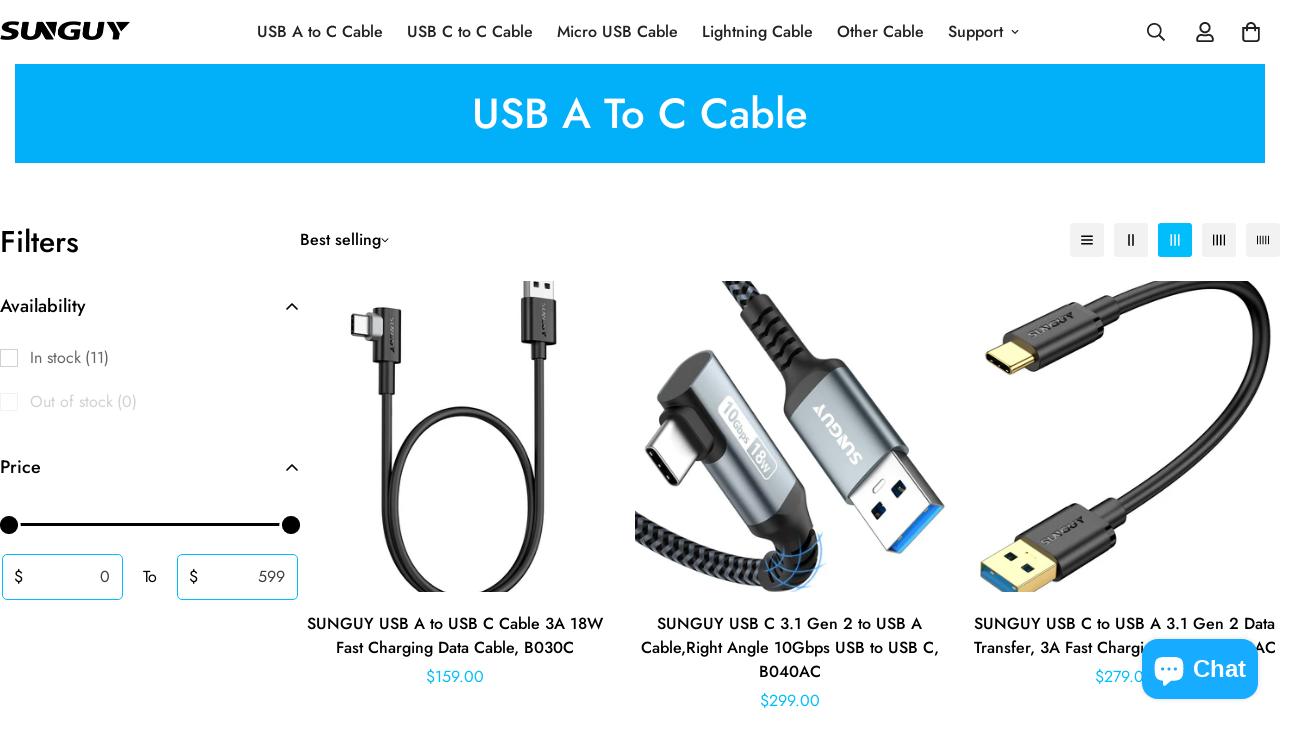

--- FILE ---
content_type: text/javascript
request_url: https://sunguy.com/cdn/shop/t/17/assets/storefont-filters.js?v=49291686246790145921765942606
body_size: 609
content:
const cachedFiltersResult=[];class CollectionFiltersForm extends HTMLElement{constructor(){super(),this.selectors={section:".facest-filters-section",productGridContainer:"#CollectionProductGrid",filtersForm:"#CollectionFiltersForm",sortingInToolbar:"[data-toolbar-sorting] select",sortingInForm:"[data-form-sorting] select",initialActiveSortingOption:".m-sortby-mobile--content li.active",filtersWrapper:".m-filter--wrapper",sidebar:".m-sidebar",sidebarContent:".m-sidebar--content",openSidebar:".m-sidebar--open",closeSidebar:".m-sidebar--close"},this.accordions=""}connectedCallback(){this.domNodes=queryDomNodes(this.selectors),this.setData(),this.debouncedOnSubmit=debounce(evt=>this.onSubmitHandler(evt),500),this.domNodes.filtersForm.addEventListener("input",this.debouncedOnSubmit.bind(this)),this.setLoadingTarget(),this.initSorting(),window.addEventListener("popstate",this.onHistoryChange)}disconnectedCallback(){window.removeEventListener("popstate",this.onHistoryChange),this.listeners.forEach(unsubscribeFunc=>unsubscribeFunc())}setData=()=>{const{section,initialActiveSortingOption}=this.domNodes;this.enableSorting=section.dataset.enableSorting==="true",this.filtersPosition=section.dataset.filtersPosition,this.sectionId=section.dataset.sectionId,this.activeSortingOption=initialActiveSortingOption,this.view=section.dataset.view,this.listeners=[]};initSorting=()=>{const{sortingInToolbar}=this.domNodes;!this.enableSorting||!sortingInToolbar||(sortingInToolbar.selectedIndex=sortingInToolbar.querySelector("option[selected]").dataset.index,sortingInToolbar.addEventListener("change",()=>{this.handleSorting(sortingInToolbar.selectedIndex)}),this.listeners=[addEventDelegate({selector:".m-sortby-mobile--content li",handler:(e,option)=>{option!==this.activeSortingOption&&(this.activeSortingOption?.classList?.remove?.("active"),option.classList.add("active"),this.activeSortingOption=option,MinimogTheme.Collection.closeMobileSorting(),this.handleSorting(option.dataset.index))}})])};handleSorting=sortingOptionIndex=>{const{filtersForm,sortingInForm}=this.domNodes;sortingInForm.selectedIndex=Number(sortingOptionIndex)||0,filtersForm.dispatchEvent(new Event("input"))};setLoadingTarget=()=>{const screen=window.innerWidth<768?"mobile":"desktop",{productGridContainer}=this.domNodes,options=screen==="mobile"||this.filtersPosition==="fixed"?{}:{overlay:productGridContainer};this.loading=new MinimogLibs.AnimateLoading(document.body,options)};onSubmitHandler(event){event.preventDefault();const formData=new FormData(this.domNodes.filtersForm),searchParams=new URLSearchParams(formData).toString();this.renderPage(searchParams)}onHistoryChange=event=>{const searchParams=event.state?.searchParams||"";this.renderPage(searchParams,!1)};renderPage=(searchParams,updateURLHash=!0)=>{this.loading.start();const _url=`${window.location.pathname}?section_id=${this.sectionId}&${searchParams}`;(cachedFiltersResult.find(({url})=>url===_url)?this.renderSectionFromCache:this.renderSectionFromFetch)(_url).then(()=>{MinimogTheme.Collection.init(),this.loading.finish(this.scrollToTop),document.dispatchEvent(new CustomEvent("collection:rerendered"))}).catch(console.error),updateURLHash&&this.updateURLHash(searchParams)};renderSectionFromFetch=url=>fetch(url).then(res=>{if(res.ok)return res.text();throw new Error("Failed to load section!")}).then(text=>{cachedFiltersResult.push({url,html:text}),this.renderProductGrid(text)}).catch(console.error);renderSectionFromCache=async _url=>{const cachedResult=cachedFiltersResult.find(({url})=>url===_url);this.renderProductGrid(cachedResult.html)};renderProductGrid=html=>{const newSection=new DOMParser().parseFromString(html,"text/html").querySelector(".facest-filters-section");this.domNodes.section.replaceWith(newSection),handleBackgroundImageLazyload()};updateURLHash(searchParams){history.pushState({searchParams},"",`${window.location.pathname}${searchParams&&"?".concat(searchParams)}`)}scrollToTop=()=>{const target=document.getElementById("CollectionProductGrid");((selector,offset)=>{window.scrollTo({behavior:"smooth",top:selector.getBoundingClientRect().top-document.body.getBoundingClientRect().top-offset})})(target,80)}}customElements.define("collection-filters-form",CollectionFiltersForm);
//# sourceMappingURL=/cdn/shop/t/17/assets/storefont-filters.js.map?v=49291686246790145921765942606


--- FILE ---
content_type: text/javascript; charset=utf-8
request_url: https://sunguy.com/products/usb-c-3-1-gen-2-usb-a-android-auto-cable-10gbps-3a-usb-a-to-c-data-fast-charging-cablee-wholesale-customized.js
body_size: 2274
content:
{"id":6927387918451,"title":"SUNGUY USB C 3.1 Gen 2 USB A Android Auto Cable 10Gbps 3A USB A to C Data Fast Charging Cable, B104","handle":"usb-c-3-1-gen-2-usb-a-android-auto-cable-10gbps-3a-usb-a-to-c-data-fast-charging-cablee-wholesale-customized","description":"\u003cp\u003e\u003cbr\u003e\u003c\/p\u003e\n\u003ch4\u003e\u003cbr\u003e\u003c\/h4\u003e\n\u003cul\u003e\n\u003cli\u003e\u003cspan class=\"a-list-item\"\u003e\u003cstrong\u003e10Gbps USB 3.1 Data Transfer\u003c\/strong\u003e: USB 3.1 Gen2 Type-C to USB-A Cable supports astonishing speed data transmission up to 10Gbps, transfer HD movies, songs, file or photos in seconds. Backwards compatible to USB 3.0 and 2.0. \u003cspan style=\"color: rgb(255, 42, 0);\"\u003eNote: Not support video output.\u003c\/span\u003e\u003c\/span\u003e\u003c\/li\u003e\n\u003cli\u003e\u003cspan class=\"a-list-item\"\u003e\u003cstrong\u003eSupport Android Auto\u003c\/strong\u003e: This USB Cable can work with android auto. Deliver up to 15W (5V \/ 3A) power which makes your charging faster. 56KΩ pull-up resistor provides a safer charging current, protect your devices from damage.\u003c\/span\u003e\u003c\/li\u003e\n\u003cli\u003e\u003cspan class=\"a-list-item\"\u003e\u003cstrong\u003eDURABLE \u0026amp; Nylon Braided\u003c\/strong\u003e: The USB Type C Charging Cord is made of premium aluminum alloy shell and gold-plated connector add additional durability and stability to this cable, which makes it more durable than normal cables. Nylon braided provide strong protection and flexibility, can withstand 12000+ bending test.\u003c\/span\u003e\u003c\/li\u003e\n\u003cli\u003e\u003cspan class=\"a-list-item\"\u003e\u003cstrong\u003eWide Compatibility\u003c\/strong\u003e: USB Charger Cable compatible with Galaxy S22 \/S22 Ultra\/S21\/S21+\/S20\/Note10\/Note 10 Plus\/Note 20 S10\/S10e\/S10+, Google Pixel XL\/2\/2XL\/3\/3XL\/4 XL\/5, iPad Pro 2020, MacBook, MacBook Pro, MacBook Air, LG G5 G6 G7 V40 V35 ThinQ V30S V30 V20, Chromebook, Dell XPS 13 and other USB-C devices.\u003c\/span\u003e\u003c\/li\u003e\n\u003cli\u003e\n\u003cspan style=\"color: rgb(255, 42, 0);\"\u003e\u003cstrong\u003ePackaging\u003c\/strong\u003e\u003c\/span\u003e：We do not provide individual packaging for each cable. \u003cspan style=\"font-size: 0.875rem;\"\u003eThe packaging is an extra charge, not included in the price. \u003c\/span\u003e\u003cspan style=\"color: rgb(255, 42, 0);\"\u003e\u003cstrong\u003eNormally, we'll put 100PCS in a plastic bag\u003c\/strong\u003e.\u003c\/span\u003e If you have other requirements for packaging specifications, please email us in details.\u003c\/li\u003e\n\u003c\/ul\u003e\n\u003cp\u003e \u003c\/p\u003e\n\u003cp\u003e \u003c\/p\u003e","published_at":"2025-12-30T18:28:09+08:00","created_at":"2022-07-29T16:36:22+08:00","vendor":"SUNGUY","type":"Electronics \u003c Communications \u003c Telephony \u003c Mobile Phone Accessories \u003c Mobile Phone Cables","tags":[],"price":32900,"price_min":32900,"price_max":45900,"available":true,"price_varies":true,"compare_at_price":null,"compare_at_price_min":0,"compare_at_price_max":0,"compare_at_price_varies":false,"variants":[{"id":40311387586675,"title":"Grey \/ 0.3m \/ 100pcs","option1":"Grey","option2":"0.3m","option3":"100pcs","sku":"B104-0.3m","requires_shipping":true,"taxable":false,"featured_image":{"id":39672410701939,"product_id":6927387918451,"position":1,"created_at":"2025-12-30T18:20:28+08:00","updated_at":"2025-12-30T18:25:09+08:00","alt":null,"width":1350,"height":1500,"src":"https:\/\/cdn.shopify.com\/s\/files\/1\/0083\/4469\/8995\/files\/B104_06e5948c-b93f-4788-8c32-538eade4bd2c.jpg?v=1767090309","variant_ids":[40311387586675,40311387619443,40857065455731,41127915061363]},"available":true,"name":"SUNGUY USB C 3.1 Gen 2 USB A Android Auto Cable 10Gbps 3A USB A to C Data Fast Charging Cable, B104 - Grey \/ 0.3m \/ 100pcs","public_title":"Grey \/ 0.3m \/ 100pcs","options":["Grey","0.3m","100pcs"],"price":32900,"weight":2000,"compare_at_price":null,"inventory_management":"shopify","barcode":"","featured_media":{"alt":null,"id":30685509386355,"position":1,"preview_image":{"aspect_ratio":0.9,"height":1500,"width":1350,"src":"https:\/\/cdn.shopify.com\/s\/files\/1\/0083\/4469\/8995\/files\/B104_06e5948c-b93f-4788-8c32-538eade4bd2c.jpg?v=1767090309"}},"requires_selling_plan":false,"selling_plan_allocations":[]},{"id":40311387619443,"title":"Grey \/ 0.5m \/ 100pcs","option1":"Grey","option2":"0.5m","option3":"100pcs","sku":"B104-0.5m","requires_shipping":true,"taxable":false,"featured_image":{"id":39672410701939,"product_id":6927387918451,"position":1,"created_at":"2025-12-30T18:20:28+08:00","updated_at":"2025-12-30T18:25:09+08:00","alt":null,"width":1350,"height":1500,"src":"https:\/\/cdn.shopify.com\/s\/files\/1\/0083\/4469\/8995\/files\/B104_06e5948c-b93f-4788-8c32-538eade4bd2c.jpg?v=1767090309","variant_ids":[40311387586675,40311387619443,40857065455731,41127915061363]},"available":true,"name":"SUNGUY USB C 3.1 Gen 2 USB A Android Auto Cable 10Gbps 3A USB A to C Data Fast Charging Cable, B104 - Grey \/ 0.5m \/ 100pcs","public_title":"Grey \/ 0.5m \/ 100pcs","options":["Grey","0.5m","100pcs"],"price":37900,"weight":2500,"compare_at_price":null,"inventory_management":"shopify","barcode":"","featured_media":{"alt":null,"id":30685509386355,"position":1,"preview_image":{"aspect_ratio":0.9,"height":1500,"width":1350,"src":"https:\/\/cdn.shopify.com\/s\/files\/1\/0083\/4469\/8995\/files\/B104_06e5948c-b93f-4788-8c32-538eade4bd2c.jpg?v=1767090309"}},"requires_selling_plan":false,"selling_plan_allocations":[]},{"id":41127915061363,"title":"Grey \/ 1m \/ 100pcs","option1":"Grey","option2":"1m","option3":"100pcs","sku":"B104-1m","requires_shipping":true,"taxable":false,"featured_image":{"id":39672410701939,"product_id":6927387918451,"position":1,"created_at":"2025-12-30T18:20:28+08:00","updated_at":"2025-12-30T18:25:09+08:00","alt":null,"width":1350,"height":1500,"src":"https:\/\/cdn.shopify.com\/s\/files\/1\/0083\/4469\/8995\/files\/B104_06e5948c-b93f-4788-8c32-538eade4bd2c.jpg?v=1767090309","variant_ids":[40311387586675,40311387619443,40857065455731,41127915061363]},"available":true,"name":"SUNGUY USB C 3.1 Gen 2 USB A Android Auto Cable 10Gbps 3A USB A to C Data Fast Charging Cable, B104 - Grey \/ 1m \/ 100pcs","public_title":"Grey \/ 1m \/ 100pcs","options":["Grey","1m","100pcs"],"price":43900,"weight":3500,"compare_at_price":null,"inventory_management":"shopify","barcode":"","featured_media":{"alt":null,"id":30685509386355,"position":1,"preview_image":{"aspect_ratio":0.9,"height":1500,"width":1350,"src":"https:\/\/cdn.shopify.com\/s\/files\/1\/0083\/4469\/8995\/files\/B104_06e5948c-b93f-4788-8c32-538eade4bd2c.jpg?v=1767090309"}},"requires_selling_plan":false,"selling_plan_allocations":[]},{"id":40857065455731,"title":"Grey \/ 1.5m \/ 100pcs","option1":"Grey","option2":"1.5m","option3":"100pcs","sku":"B104-1.5m","requires_shipping":true,"taxable":false,"featured_image":{"id":39672410701939,"product_id":6927387918451,"position":1,"created_at":"2025-12-30T18:20:28+08:00","updated_at":"2025-12-30T18:25:09+08:00","alt":null,"width":1350,"height":1500,"src":"https:\/\/cdn.shopify.com\/s\/files\/1\/0083\/4469\/8995\/files\/B104_06e5948c-b93f-4788-8c32-538eade4bd2c.jpg?v=1767090309","variant_ids":[40311387586675,40311387619443,40857065455731,41127915061363]},"available":true,"name":"SUNGUY USB C 3.1 Gen 2 USB A Android Auto Cable 10Gbps 3A USB A to C Data Fast Charging Cable, B104 - Grey \/ 1.5m \/ 100pcs","public_title":"Grey \/ 1.5m \/ 100pcs","options":["Grey","1.5m","100pcs"],"price":45900,"weight":5000,"compare_at_price":null,"inventory_management":"shopify","barcode":"","featured_media":{"alt":null,"id":30685509386355,"position":1,"preview_image":{"aspect_ratio":0.9,"height":1500,"width":1350,"src":"https:\/\/cdn.shopify.com\/s\/files\/1\/0083\/4469\/8995\/files\/B104_06e5948c-b93f-4788-8c32-538eade4bd2c.jpg?v=1767090309"}},"requires_selling_plan":false,"selling_plan_allocations":[]},{"id":44184807571571,"title":"Black \/ 0.3m \/ 100pcs","option1":"Black","option2":"0.3m","option3":"100pcs","sku":"B104-black-0.3m","requires_shipping":true,"taxable":false,"featured_image":{"id":39672413028467,"product_id":6927387918451,"position":3,"created_at":"2025-12-30T18:20:52+08:00","updated_at":"2025-12-30T18:25:09+08:00","alt":null,"width":1500,"height":1500,"src":"https:\/\/cdn.shopify.com\/s\/files\/1\/0083\/4469\/8995\/files\/B104_BLACK.jpg?v=1767090309","variant_ids":[44184807571571,44184807604339,44184807637107,44184807669875]},"available":true,"name":"SUNGUY USB C 3.1 Gen 2 USB A Android Auto Cable 10Gbps 3A USB A to C Data Fast Charging Cable, B104 - Black \/ 0.3m \/ 100pcs","public_title":"Black \/ 0.3m \/ 100pcs","options":["Black","0.3m","100pcs"],"price":32900,"weight":2000,"compare_at_price":null,"inventory_management":"shopify","barcode":"","featured_media":{"alt":null,"id":30685510860915,"position":3,"preview_image":{"aspect_ratio":1.0,"height":1500,"width":1500,"src":"https:\/\/cdn.shopify.com\/s\/files\/1\/0083\/4469\/8995\/files\/B104_BLACK.jpg?v=1767090309"}},"requires_selling_plan":false,"selling_plan_allocations":[]},{"id":44184807604339,"title":"Black \/ 0.5m \/ 100pcs","option1":"Black","option2":"0.5m","option3":"100pcs","sku":"B104-black-0.5m","requires_shipping":true,"taxable":false,"featured_image":{"id":39672413028467,"product_id":6927387918451,"position":3,"created_at":"2025-12-30T18:20:52+08:00","updated_at":"2025-12-30T18:25:09+08:00","alt":null,"width":1500,"height":1500,"src":"https:\/\/cdn.shopify.com\/s\/files\/1\/0083\/4469\/8995\/files\/B104_BLACK.jpg?v=1767090309","variant_ids":[44184807571571,44184807604339,44184807637107,44184807669875]},"available":true,"name":"SUNGUY USB C 3.1 Gen 2 USB A Android Auto Cable 10Gbps 3A USB A to C Data Fast Charging Cable, B104 - Black \/ 0.5m \/ 100pcs","public_title":"Black \/ 0.5m \/ 100pcs","options":["Black","0.5m","100pcs"],"price":37900,"weight":2500,"compare_at_price":null,"inventory_management":"shopify","barcode":"","featured_media":{"alt":null,"id":30685510860915,"position":3,"preview_image":{"aspect_ratio":1.0,"height":1500,"width":1500,"src":"https:\/\/cdn.shopify.com\/s\/files\/1\/0083\/4469\/8995\/files\/B104_BLACK.jpg?v=1767090309"}},"requires_selling_plan":false,"selling_plan_allocations":[]},{"id":44184807637107,"title":"Black \/ 1m \/ 100pcs","option1":"Black","option2":"1m","option3":"100pcs","sku":"B104-black-1m","requires_shipping":true,"taxable":false,"featured_image":{"id":39672413028467,"product_id":6927387918451,"position":3,"created_at":"2025-12-30T18:20:52+08:00","updated_at":"2025-12-30T18:25:09+08:00","alt":null,"width":1500,"height":1500,"src":"https:\/\/cdn.shopify.com\/s\/files\/1\/0083\/4469\/8995\/files\/B104_BLACK.jpg?v=1767090309","variant_ids":[44184807571571,44184807604339,44184807637107,44184807669875]},"available":true,"name":"SUNGUY USB C 3.1 Gen 2 USB A Android Auto Cable 10Gbps 3A USB A to C Data Fast Charging Cable, B104 - Black \/ 1m \/ 100pcs","public_title":"Black \/ 1m \/ 100pcs","options":["Black","1m","100pcs"],"price":43900,"weight":3500,"compare_at_price":null,"inventory_management":"shopify","barcode":"","featured_media":{"alt":null,"id":30685510860915,"position":3,"preview_image":{"aspect_ratio":1.0,"height":1500,"width":1500,"src":"https:\/\/cdn.shopify.com\/s\/files\/1\/0083\/4469\/8995\/files\/B104_BLACK.jpg?v=1767090309"}},"requires_selling_plan":false,"selling_plan_allocations":[]},{"id":44184807669875,"title":"Black \/ 1.5m \/ 100pcs","option1":"Black","option2":"1.5m","option3":"100pcs","sku":"B104-black-1.5m","requires_shipping":true,"taxable":false,"featured_image":{"id":39672413028467,"product_id":6927387918451,"position":3,"created_at":"2025-12-30T18:20:52+08:00","updated_at":"2025-12-30T18:25:09+08:00","alt":null,"width":1500,"height":1500,"src":"https:\/\/cdn.shopify.com\/s\/files\/1\/0083\/4469\/8995\/files\/B104_BLACK.jpg?v=1767090309","variant_ids":[44184807571571,44184807604339,44184807637107,44184807669875]},"available":true,"name":"SUNGUY USB C 3.1 Gen 2 USB A Android Auto Cable 10Gbps 3A USB A to C Data Fast Charging Cable, B104 - Black \/ 1.5m \/ 100pcs","public_title":"Black \/ 1.5m \/ 100pcs","options":["Black","1.5m","100pcs"],"price":45900,"weight":5000,"compare_at_price":null,"inventory_management":"shopify","barcode":"","featured_media":{"alt":null,"id":30685510860915,"position":3,"preview_image":{"aspect_ratio":1.0,"height":1500,"width":1500,"src":"https:\/\/cdn.shopify.com\/s\/files\/1\/0083\/4469\/8995\/files\/B104_BLACK.jpg?v=1767090309"}},"requires_selling_plan":false,"selling_plan_allocations":[]},{"id":44184807702643,"title":"White \/ 0.3m \/ 100pcs","option1":"White","option2":"0.3m","option3":"100pcs","sku":"B104-white-0.3m","requires_shipping":true,"taxable":false,"featured_image":{"id":39672413323379,"product_id":6927387918451,"position":2,"created_at":"2025-12-30T18:21:14+08:00","updated_at":"2025-12-30T18:25:09+08:00","alt":null,"width":1350,"height":1500,"src":"https:\/\/cdn.shopify.com\/s\/files\/1\/0083\/4469\/8995\/files\/B104_WHITE.jpg?v=1767090309","variant_ids":[44184807702643,44184807735411,44184807768179,44184807800947]},"available":true,"name":"SUNGUY USB C 3.1 Gen 2 USB A Android Auto Cable 10Gbps 3A USB A to C Data Fast Charging Cable, B104 - White \/ 0.3m \/ 100pcs","public_title":"White \/ 0.3m \/ 100pcs","options":["White","0.3m","100pcs"],"price":32900,"weight":2000,"compare_at_price":null,"inventory_management":"shopify","barcode":"","featured_media":{"alt":null,"id":30685511155827,"position":2,"preview_image":{"aspect_ratio":0.9,"height":1500,"width":1350,"src":"https:\/\/cdn.shopify.com\/s\/files\/1\/0083\/4469\/8995\/files\/B104_WHITE.jpg?v=1767090309"}},"requires_selling_plan":false,"selling_plan_allocations":[]},{"id":44184807735411,"title":"White \/ 0.5m \/ 100pcs","option1":"White","option2":"0.5m","option3":"100pcs","sku":"B104-white-0.5m","requires_shipping":true,"taxable":false,"featured_image":{"id":39672413323379,"product_id":6927387918451,"position":2,"created_at":"2025-12-30T18:21:14+08:00","updated_at":"2025-12-30T18:25:09+08:00","alt":null,"width":1350,"height":1500,"src":"https:\/\/cdn.shopify.com\/s\/files\/1\/0083\/4469\/8995\/files\/B104_WHITE.jpg?v=1767090309","variant_ids":[44184807702643,44184807735411,44184807768179,44184807800947]},"available":true,"name":"SUNGUY USB C 3.1 Gen 2 USB A Android Auto Cable 10Gbps 3A USB A to C Data Fast Charging Cable, B104 - White \/ 0.5m \/ 100pcs","public_title":"White \/ 0.5m \/ 100pcs","options":["White","0.5m","100pcs"],"price":37900,"weight":2500,"compare_at_price":null,"inventory_management":"shopify","barcode":"","featured_media":{"alt":null,"id":30685511155827,"position":2,"preview_image":{"aspect_ratio":0.9,"height":1500,"width":1350,"src":"https:\/\/cdn.shopify.com\/s\/files\/1\/0083\/4469\/8995\/files\/B104_WHITE.jpg?v=1767090309"}},"requires_selling_plan":false,"selling_plan_allocations":[]},{"id":44184807768179,"title":"White \/ 1m \/ 100pcs","option1":"White","option2":"1m","option3":"100pcs","sku":"B104-white-1m","requires_shipping":true,"taxable":false,"featured_image":{"id":39672413323379,"product_id":6927387918451,"position":2,"created_at":"2025-12-30T18:21:14+08:00","updated_at":"2025-12-30T18:25:09+08:00","alt":null,"width":1350,"height":1500,"src":"https:\/\/cdn.shopify.com\/s\/files\/1\/0083\/4469\/8995\/files\/B104_WHITE.jpg?v=1767090309","variant_ids":[44184807702643,44184807735411,44184807768179,44184807800947]},"available":true,"name":"SUNGUY USB C 3.1 Gen 2 USB A Android Auto Cable 10Gbps 3A USB A to C Data Fast Charging Cable, B104 - White \/ 1m \/ 100pcs","public_title":"White \/ 1m \/ 100pcs","options":["White","1m","100pcs"],"price":43900,"weight":3500,"compare_at_price":null,"inventory_management":"shopify","barcode":"","featured_media":{"alt":null,"id":30685511155827,"position":2,"preview_image":{"aspect_ratio":0.9,"height":1500,"width":1350,"src":"https:\/\/cdn.shopify.com\/s\/files\/1\/0083\/4469\/8995\/files\/B104_WHITE.jpg?v=1767090309"}},"requires_selling_plan":false,"selling_plan_allocations":[]},{"id":44184807800947,"title":"White \/ 1.5m \/ 100pcs","option1":"White","option2":"1.5m","option3":"100pcs","sku":"B104-white-1.5m","requires_shipping":true,"taxable":false,"featured_image":{"id":39672413323379,"product_id":6927387918451,"position":2,"created_at":"2025-12-30T18:21:14+08:00","updated_at":"2025-12-30T18:25:09+08:00","alt":null,"width":1350,"height":1500,"src":"https:\/\/cdn.shopify.com\/s\/files\/1\/0083\/4469\/8995\/files\/B104_WHITE.jpg?v=1767090309","variant_ids":[44184807702643,44184807735411,44184807768179,44184807800947]},"available":true,"name":"SUNGUY USB C 3.1 Gen 2 USB A Android Auto Cable 10Gbps 3A USB A to C Data Fast Charging Cable, B104 - White \/ 1.5m \/ 100pcs","public_title":"White \/ 1.5m \/ 100pcs","options":["White","1.5m","100pcs"],"price":45900,"weight":5000,"compare_at_price":null,"inventory_management":"shopify","barcode":"","featured_media":{"alt":null,"id":30685511155827,"position":2,"preview_image":{"aspect_ratio":0.9,"height":1500,"width":1350,"src":"https:\/\/cdn.shopify.com\/s\/files\/1\/0083\/4469\/8995\/files\/B104_WHITE.jpg?v=1767090309"}},"requires_selling_plan":false,"selling_plan_allocations":[]}],"images":["\/\/cdn.shopify.com\/s\/files\/1\/0083\/4469\/8995\/files\/B104_06e5948c-b93f-4788-8c32-538eade4bd2c.jpg?v=1767090309","\/\/cdn.shopify.com\/s\/files\/1\/0083\/4469\/8995\/files\/B104_WHITE.jpg?v=1767090309","\/\/cdn.shopify.com\/s\/files\/1\/0083\/4469\/8995\/files\/B104_BLACK.jpg?v=1767090309","\/\/cdn.shopify.com\/s\/files\/1\/0083\/4469\/8995\/products\/1_e6828dee-9824-4cfa-8392-35805ee616d2.jpg?v=1767090309","\/\/cdn.shopify.com\/s\/files\/1\/0083\/4469\/8995\/products\/2_d9389915-3688-412d-b6f3-52aa18db9f12.jpg?v=1767090309","\/\/cdn.shopify.com\/s\/files\/1\/0083\/4469\/8995\/products\/3_5b067ef4-ceac-48ce-9253-f7901c467470.jpg?v=1767090309","\/\/cdn.shopify.com\/s\/files\/1\/0083\/4469\/8995\/products\/4_bc11c585-4c30-48ac-a425-ec59c73336f7.jpg?v=1767090309","\/\/cdn.shopify.com\/s\/files\/1\/0083\/4469\/8995\/products\/5_5c04ea43-5c7e-472f-9d4a-83d787ba3870.jpg?v=1767090309","\/\/cdn.shopify.com\/s\/files\/1\/0083\/4469\/8995\/products\/6_2aa455ab-2e3f-4d89-bd91-54778419b68a.jpg?v=1767090309"],"featured_image":"\/\/cdn.shopify.com\/s\/files\/1\/0083\/4469\/8995\/files\/B104_06e5948c-b93f-4788-8c32-538eade4bd2c.jpg?v=1767090309","options":[{"name":"Color","position":1,"values":["Grey","Black","White"]},{"name":"Size","position":2,"values":["0.3m","0.5m","1m","1.5m"]},{"name":"Pack","position":3,"values":["100pcs"]}],"url":"\/products\/usb-c-3-1-gen-2-usb-a-android-auto-cable-10gbps-3a-usb-a-to-c-data-fast-charging-cablee-wholesale-customized","media":[{"alt":null,"id":30685509386355,"position":1,"preview_image":{"aspect_ratio":0.9,"height":1500,"width":1350,"src":"https:\/\/cdn.shopify.com\/s\/files\/1\/0083\/4469\/8995\/files\/B104_06e5948c-b93f-4788-8c32-538eade4bd2c.jpg?v=1767090309"},"aspect_ratio":0.9,"height":1500,"media_type":"image","src":"https:\/\/cdn.shopify.com\/s\/files\/1\/0083\/4469\/8995\/files\/B104_06e5948c-b93f-4788-8c32-538eade4bd2c.jpg?v=1767090309","width":1350},{"alt":null,"id":30685511155827,"position":2,"preview_image":{"aspect_ratio":0.9,"height":1500,"width":1350,"src":"https:\/\/cdn.shopify.com\/s\/files\/1\/0083\/4469\/8995\/files\/B104_WHITE.jpg?v=1767090309"},"aspect_ratio":0.9,"height":1500,"media_type":"image","src":"https:\/\/cdn.shopify.com\/s\/files\/1\/0083\/4469\/8995\/files\/B104_WHITE.jpg?v=1767090309","width":1350},{"alt":null,"id":30685510860915,"position":3,"preview_image":{"aspect_ratio":1.0,"height":1500,"width":1500,"src":"https:\/\/cdn.shopify.com\/s\/files\/1\/0083\/4469\/8995\/files\/B104_BLACK.jpg?v=1767090309"},"aspect_ratio":1.0,"height":1500,"media_type":"image","src":"https:\/\/cdn.shopify.com\/s\/files\/1\/0083\/4469\/8995\/files\/B104_BLACK.jpg?v=1767090309","width":1500},{"alt":null,"id":22822289735795,"position":4,"preview_image":{"aspect_ratio":0.833,"height":1500,"width":1250,"src":"https:\/\/cdn.shopify.com\/s\/files\/1\/0083\/4469\/8995\/products\/1_e6828dee-9824-4cfa-8392-35805ee616d2.jpg?v=1767090309"},"aspect_ratio":0.833,"height":1500,"media_type":"image","src":"https:\/\/cdn.shopify.com\/s\/files\/1\/0083\/4469\/8995\/products\/1_e6828dee-9824-4cfa-8392-35805ee616d2.jpg?v=1767090309","width":1250},{"alt":null,"id":22822289768563,"position":5,"preview_image":{"aspect_ratio":0.833,"height":1500,"width":1250,"src":"https:\/\/cdn.shopify.com\/s\/files\/1\/0083\/4469\/8995\/products\/2_d9389915-3688-412d-b6f3-52aa18db9f12.jpg?v=1767090309"},"aspect_ratio":0.833,"height":1500,"media_type":"image","src":"https:\/\/cdn.shopify.com\/s\/files\/1\/0083\/4469\/8995\/products\/2_d9389915-3688-412d-b6f3-52aa18db9f12.jpg?v=1767090309","width":1250},{"alt":null,"id":22822289801331,"position":6,"preview_image":{"aspect_ratio":0.833,"height":1500,"width":1250,"src":"https:\/\/cdn.shopify.com\/s\/files\/1\/0083\/4469\/8995\/products\/3_5b067ef4-ceac-48ce-9253-f7901c467470.jpg?v=1767090309"},"aspect_ratio":0.833,"height":1500,"media_type":"image","src":"https:\/\/cdn.shopify.com\/s\/files\/1\/0083\/4469\/8995\/products\/3_5b067ef4-ceac-48ce-9253-f7901c467470.jpg?v=1767090309","width":1250},{"alt":null,"id":22822289834099,"position":7,"preview_image":{"aspect_ratio":0.833,"height":1500,"width":1250,"src":"https:\/\/cdn.shopify.com\/s\/files\/1\/0083\/4469\/8995\/products\/4_bc11c585-4c30-48ac-a425-ec59c73336f7.jpg?v=1767090309"},"aspect_ratio":0.833,"height":1500,"media_type":"image","src":"https:\/\/cdn.shopify.com\/s\/files\/1\/0083\/4469\/8995\/products\/4_bc11c585-4c30-48ac-a425-ec59c73336f7.jpg?v=1767090309","width":1250},{"alt":null,"id":22822289866867,"position":8,"preview_image":{"aspect_ratio":0.833,"height":1500,"width":1250,"src":"https:\/\/cdn.shopify.com\/s\/files\/1\/0083\/4469\/8995\/products\/5_5c04ea43-5c7e-472f-9d4a-83d787ba3870.jpg?v=1767090309"},"aspect_ratio":0.833,"height":1500,"media_type":"image","src":"https:\/\/cdn.shopify.com\/s\/files\/1\/0083\/4469\/8995\/products\/5_5c04ea43-5c7e-472f-9d4a-83d787ba3870.jpg?v=1767090309","width":1250},{"alt":null,"id":22822289899635,"position":9,"preview_image":{"aspect_ratio":0.833,"height":1500,"width":1250,"src":"https:\/\/cdn.shopify.com\/s\/files\/1\/0083\/4469\/8995\/products\/6_2aa455ab-2e3f-4d89-bd91-54778419b68a.jpg?v=1767090309"},"aspect_ratio":0.833,"height":1500,"media_type":"image","src":"https:\/\/cdn.shopify.com\/s\/files\/1\/0083\/4469\/8995\/products\/6_2aa455ab-2e3f-4d89-bd91-54778419b68a.jpg?v=1767090309","width":1250}],"requires_selling_plan":false,"selling_plan_groups":[]}

--- FILE ---
content_type: text/javascript; charset=utf-8
request_url: https://sunguy.com/products/sunguy-usb-c-3-1-gen-2-to-usb-cable-right-angle-10gbps-usb-to-usb-c-wholesale-100pcs-lot.js
body_size: 1680
content:
{"id":7124919910515,"title":"SUNGUY USB C 3.1 Gen 2 to USB A Cable,Right Angle 10Gbps USB to USB C,  B040AC","handle":"sunguy-usb-c-3-1-gen-2-to-usb-cable-right-angle-10gbps-usb-to-usb-c-wholesale-100pcs-lot","description":"\u003cul class=\"a-unordered-list a-vertical a-spacing-mini\"\u003e\n\u003cli\u003e\u003cspan class=\"a-list-item\"\u003e\u003cstrong\u003e10Gbps USB 3.1 Data Transfer\u003c\/strong\u003e: USB 3.1 Gen2 Type-C to USB-A Cable supports astonishing speed data transmission up to 10Gbps, transfer HD movies, songs, file or photos in seconds. Backwards compatible to USB 3.0 and 2.0. \u003cspan style=\"color: rgb(255, 42, 0);\"\u003eNote: Not support video output.\u003c\/span\u003e\u003c\/span\u003e\u003c\/li\u003e\n\u003cli\u003e\u003cspan class=\"a-list-item\"\u003e\u003cstrong\u003eSupport Android Auto \u0026amp; Fast Charging\u003c\/strong\u003e: This USB A to USB C Cable support android auto and work great. Support QC 3.0 fast charging, deliver up to 18W max power which makes your charging faster. 56KΩ pull-up resistor provides a safer charging current, protect your devices from damage.\u003c\/span\u003e\u003c\/li\u003e\n\u003cli\u003e\u003cspan class=\"a-list-item\"\u003e\u003cstrong\u003eRight Angle Design \u0026amp; High Quality\u003c\/strong\u003e: The USB C Android Auto Cable is made of premium aluminum alloy shell and durable nylon braided which provide strong protection and flexibility, can withstand 12000+ bending test, which makes it more durable than normal cables. Unique right angle designed make it more convenient to play mobile games and watch video movies.\u003c\/span\u003e\u003c\/li\u003e\n\u003cli\u003e\u003cspan class=\"a-list-item\"\u003e\u003cstrong\u003eWide Compatibility\u003c\/strong\u003e: USB C to USB Charger Cable compatible with Galaxy S22 \/S22 Ultra\/S21\/S21+\/S20\/Note10\/Note 10 Plus\/Note 20 S10\/S10e\/S10+, Google Pixel XL\/2\/2XL\/3\/3XL\/4 XL\/5, iPad Pro 2020, MacBook, MacBook Pro, MacBook Air, LG G5 G6 G7 V40 V35 ThinQ V30S V30 V20, Chromebook, SSD, Dell XPS 13 and other USB-C devices.\u003c\/span\u003e\u003c\/li\u003e\n\u003cli\u003e\n\u003cspan style=\"color: rgb(255, 42, 0);\"\u003e\u003cstrong\u003ePackaging\u003c\/strong\u003e\u003c\/span\u003e：We do not provide individual packaging for each cable. \u003cspan style=\"font-size: 0.875rem;\"\u003eThe packaging is an extra charge, not included in the price. \u003c\/span\u003e\u003cspan style=\"color: rgb(255, 42, 0);\"\u003e\u003cstrong\u003eNormally, we'll put 100PCS in a plastic bag\u003c\/strong\u003e. \u003c\/span\u003eIf you have other requirements for packaging specifications, please email us in details.\u003cspan class=\"a-list-item\"\u003e\u003c\/span\u003e\n\u003c\/li\u003e\n\u003c\/ul\u003e","published_at":"2023-04-10T18:34:01+08:00","created_at":"2023-04-10T18:34:01+08:00","vendor":"SUNGUY","type":"Electronics \u003c Communications \u003c Telephony \u003c Mobile Phone Accessories \u003c Mobile Phone Cables","tags":[],"price":29900,"price_min":29900,"price_max":59900,"available":true,"price_varies":true,"compare_at_price":null,"compare_at_price_min":0,"compare_at_price_max":0,"compare_at_price_varies":false,"variants":[{"id":40786053496947,"title":"Grey \/ 100pcs \/ 0.3m","option1":"Grey","option2":"100pcs","option3":"0.3m","sku":"B040AC-0.3m","requires_shipping":true,"taxable":false,"featured_image":{"id":39671530946675,"product_id":7124919910515,"position":1,"created_at":"2025-12-30T15:28:52+08:00","updated_at":"2025-12-30T15:29:20+08:00","alt":null,"width":1481,"height":1500,"src":"https:\/\/cdn.shopify.com\/s\/files\/1\/0083\/4469\/8995\/files\/B040AC_53c1eac4-c58d-4e2a-b25e-c53326e67427.jpg?v=1767079760","variant_ids":[40786053496947,40786053529715,40786053562483,40786053595251]},"available":true,"name":"SUNGUY USB C 3.1 Gen 2 to USB A Cable,Right Angle 10Gbps USB to USB C,  B040AC - Grey \/ 100pcs \/ 0.3m","public_title":"Grey \/ 100pcs \/ 0.3m","options":["Grey","100pcs","0.3m"],"price":29900,"weight":2400,"compare_at_price":null,"inventory_management":"shopify","barcode":"","featured_media":{"alt":null,"id":30684770664563,"position":1,"preview_image":{"aspect_ratio":0.987,"height":1500,"width":1481,"src":"https:\/\/cdn.shopify.com\/s\/files\/1\/0083\/4469\/8995\/files\/B040AC_53c1eac4-c58d-4e2a-b25e-c53326e67427.jpg?v=1767079760"}},"requires_selling_plan":false,"selling_plan_allocations":[]},{"id":40786053529715,"title":"Grey \/ 100pcs \/ 0.5m","option1":"Grey","option2":"100pcs","option3":"0.5m","sku":"B040AC-0.5m","requires_shipping":true,"taxable":false,"featured_image":{"id":39671530946675,"product_id":7124919910515,"position":1,"created_at":"2025-12-30T15:28:52+08:00","updated_at":"2025-12-30T15:29:20+08:00","alt":null,"width":1481,"height":1500,"src":"https:\/\/cdn.shopify.com\/s\/files\/1\/0083\/4469\/8995\/files\/B040AC_53c1eac4-c58d-4e2a-b25e-c53326e67427.jpg?v=1767079760","variant_ids":[40786053496947,40786053529715,40786053562483,40786053595251]},"available":true,"name":"SUNGUY USB C 3.1 Gen 2 to USB A Cable,Right Angle 10Gbps USB to USB C,  B040AC - Grey \/ 100pcs \/ 0.5m","public_title":"Grey \/ 100pcs \/ 0.5m","options":["Grey","100pcs","0.5m"],"price":39900,"weight":2900,"compare_at_price":null,"inventory_management":"shopify","barcode":"","featured_media":{"alt":null,"id":30684770664563,"position":1,"preview_image":{"aspect_ratio":0.987,"height":1500,"width":1481,"src":"https:\/\/cdn.shopify.com\/s\/files\/1\/0083\/4469\/8995\/files\/B040AC_53c1eac4-c58d-4e2a-b25e-c53326e67427.jpg?v=1767079760"}},"requires_selling_plan":false,"selling_plan_allocations":[]},{"id":40786053562483,"title":"Grey \/ 100pcs \/ 1m","option1":"Grey","option2":"100pcs","option3":"1m","sku":"B040AC-1m","requires_shipping":true,"taxable":false,"featured_image":{"id":39671530946675,"product_id":7124919910515,"position":1,"created_at":"2025-12-30T15:28:52+08:00","updated_at":"2025-12-30T15:29:20+08:00","alt":null,"width":1481,"height":1500,"src":"https:\/\/cdn.shopify.com\/s\/files\/1\/0083\/4469\/8995\/files\/B040AC_53c1eac4-c58d-4e2a-b25e-c53326e67427.jpg?v=1767079760","variant_ids":[40786053496947,40786053529715,40786053562483,40786053595251]},"available":true,"name":"SUNGUY USB C 3.1 Gen 2 to USB A Cable,Right Angle 10Gbps USB to USB C,  B040AC - Grey \/ 100pcs \/ 1m","public_title":"Grey \/ 100pcs \/ 1m","options":["Grey","100pcs","1m"],"price":49900,"weight":4300,"compare_at_price":null,"inventory_management":"shopify","barcode":"","featured_media":{"alt":null,"id":30684770664563,"position":1,"preview_image":{"aspect_ratio":0.987,"height":1500,"width":1481,"src":"https:\/\/cdn.shopify.com\/s\/files\/1\/0083\/4469\/8995\/files\/B040AC_53c1eac4-c58d-4e2a-b25e-c53326e67427.jpg?v=1767079760"}},"requires_selling_plan":false,"selling_plan_allocations":[]},{"id":40786053595251,"title":"Grey \/ 100pcs \/ 1.5m","option1":"Grey","option2":"100pcs","option3":"1.5m","sku":"B040AC-1.5m","requires_shipping":true,"taxable":false,"featured_image":{"id":39671530946675,"product_id":7124919910515,"position":1,"created_at":"2025-12-30T15:28:52+08:00","updated_at":"2025-12-30T15:29:20+08:00","alt":null,"width":1481,"height":1500,"src":"https:\/\/cdn.shopify.com\/s\/files\/1\/0083\/4469\/8995\/files\/B040AC_53c1eac4-c58d-4e2a-b25e-c53326e67427.jpg?v=1767079760","variant_ids":[40786053496947,40786053529715,40786053562483,40786053595251]},"available":true,"name":"SUNGUY USB C 3.1 Gen 2 to USB A Cable,Right Angle 10Gbps USB to USB C,  B040AC - Grey \/ 100pcs \/ 1.5m","public_title":"Grey \/ 100pcs \/ 1.5m","options":["Grey","100pcs","1.5m"],"price":59900,"weight":5600,"compare_at_price":null,"inventory_management":"shopify","barcode":"","featured_media":{"alt":null,"id":30684770664563,"position":1,"preview_image":{"aspect_ratio":0.987,"height":1500,"width":1481,"src":"https:\/\/cdn.shopify.com\/s\/files\/1\/0083\/4469\/8995\/files\/B040AC_53c1eac4-c58d-4e2a-b25e-c53326e67427.jpg?v=1767079760"}},"requires_selling_plan":false,"selling_plan_allocations":[]},{"id":44184759599219,"title":"Black \/ 100pcs \/ 0.3m","option1":"Black","option2":"100pcs","option3":"0.3m","sku":"B040AC-black-0.3m","requires_shipping":true,"taxable":false,"featured_image":{"id":39672038752371,"product_id":7124919910515,"position":2,"created_at":"2025-12-30T16:34:39+08:00","updated_at":"2025-12-30T16:36:01+08:00","alt":null,"width":1448,"height":1500,"src":"https:\/\/cdn.shopify.com\/s\/files\/1\/0083\/4469\/8995\/files\/B040AC_Black.jpg?v=1767083761","variant_ids":[44184759599219,44184759631987,44184759664755,44184759697523]},"available":true,"name":"SUNGUY USB C 3.1 Gen 2 to USB A Cable,Right Angle 10Gbps USB to USB C,  B040AC - Black \/ 100pcs \/ 0.3m","public_title":"Black \/ 100pcs \/ 0.3m","options":["Black","100pcs","0.3m"],"price":29900,"weight":2400,"compare_at_price":null,"inventory_management":"shopify","barcode":"","featured_media":{"alt":null,"id":30685267099763,"position":2,"preview_image":{"aspect_ratio":0.965,"height":1500,"width":1448,"src":"https:\/\/cdn.shopify.com\/s\/files\/1\/0083\/4469\/8995\/files\/B040AC_Black.jpg?v=1767083761"}},"requires_selling_plan":false,"selling_plan_allocations":[]},{"id":44184759631987,"title":"Black \/ 100pcs \/ 0.5m","option1":"Black","option2":"100pcs","option3":"0.5m","sku":"B040AC-black-0.5m","requires_shipping":true,"taxable":false,"featured_image":{"id":39672038752371,"product_id":7124919910515,"position":2,"created_at":"2025-12-30T16:34:39+08:00","updated_at":"2025-12-30T16:36:01+08:00","alt":null,"width":1448,"height":1500,"src":"https:\/\/cdn.shopify.com\/s\/files\/1\/0083\/4469\/8995\/files\/B040AC_Black.jpg?v=1767083761","variant_ids":[44184759599219,44184759631987,44184759664755,44184759697523]},"available":true,"name":"SUNGUY USB C 3.1 Gen 2 to USB A Cable,Right Angle 10Gbps USB to USB C,  B040AC - Black \/ 100pcs \/ 0.5m","public_title":"Black \/ 100pcs \/ 0.5m","options":["Black","100pcs","0.5m"],"price":39900,"weight":2900,"compare_at_price":null,"inventory_management":"shopify","barcode":"","featured_media":{"alt":null,"id":30685267099763,"position":2,"preview_image":{"aspect_ratio":0.965,"height":1500,"width":1448,"src":"https:\/\/cdn.shopify.com\/s\/files\/1\/0083\/4469\/8995\/files\/B040AC_Black.jpg?v=1767083761"}},"requires_selling_plan":false,"selling_plan_allocations":[]},{"id":44184759664755,"title":"Black \/ 100pcs \/ 1m","option1":"Black","option2":"100pcs","option3":"1m","sku":"B040AC-black-1m","requires_shipping":true,"taxable":false,"featured_image":{"id":39672038752371,"product_id":7124919910515,"position":2,"created_at":"2025-12-30T16:34:39+08:00","updated_at":"2025-12-30T16:36:01+08:00","alt":null,"width":1448,"height":1500,"src":"https:\/\/cdn.shopify.com\/s\/files\/1\/0083\/4469\/8995\/files\/B040AC_Black.jpg?v=1767083761","variant_ids":[44184759599219,44184759631987,44184759664755,44184759697523]},"available":true,"name":"SUNGUY USB C 3.1 Gen 2 to USB A Cable,Right Angle 10Gbps USB to USB C,  B040AC - Black \/ 100pcs \/ 1m","public_title":"Black \/ 100pcs \/ 1m","options":["Black","100pcs","1m"],"price":49900,"weight":4300,"compare_at_price":null,"inventory_management":"shopify","barcode":"","featured_media":{"alt":null,"id":30685267099763,"position":2,"preview_image":{"aspect_ratio":0.965,"height":1500,"width":1448,"src":"https:\/\/cdn.shopify.com\/s\/files\/1\/0083\/4469\/8995\/files\/B040AC_Black.jpg?v=1767083761"}},"requires_selling_plan":false,"selling_plan_allocations":[]},{"id":44184759697523,"title":"Black \/ 100pcs \/ 1.5m","option1":"Black","option2":"100pcs","option3":"1.5m","sku":"B040AC-black-1.5m","requires_shipping":true,"taxable":false,"featured_image":{"id":39672038752371,"product_id":7124919910515,"position":2,"created_at":"2025-12-30T16:34:39+08:00","updated_at":"2025-12-30T16:36:01+08:00","alt":null,"width":1448,"height":1500,"src":"https:\/\/cdn.shopify.com\/s\/files\/1\/0083\/4469\/8995\/files\/B040AC_Black.jpg?v=1767083761","variant_ids":[44184759599219,44184759631987,44184759664755,44184759697523]},"available":true,"name":"SUNGUY USB C 3.1 Gen 2 to USB A Cable,Right Angle 10Gbps USB to USB C,  B040AC - Black \/ 100pcs \/ 1.5m","public_title":"Black \/ 100pcs \/ 1.5m","options":["Black","100pcs","1.5m"],"price":59900,"weight":5600,"compare_at_price":null,"inventory_management":"shopify","barcode":"","featured_media":{"alt":null,"id":30685267099763,"position":2,"preview_image":{"aspect_ratio":0.965,"height":1500,"width":1448,"src":"https:\/\/cdn.shopify.com\/s\/files\/1\/0083\/4469\/8995\/files\/B040AC_Black.jpg?v=1767083761"}},"requires_selling_plan":false,"selling_plan_allocations":[]}],"images":["\/\/cdn.shopify.com\/s\/files\/1\/0083\/4469\/8995\/files\/B040AC_53c1eac4-c58d-4e2a-b25e-c53326e67427.jpg?v=1767079760","\/\/cdn.shopify.com\/s\/files\/1\/0083\/4469\/8995\/files\/B040AC_Black.jpg?v=1767083761","\/\/cdn.shopify.com\/s\/files\/1\/0083\/4469\/8995\/products\/1_d5654cd2-ad0c-4903-8f51-6338afe28050.jpg?v=1767083761","\/\/cdn.shopify.com\/s\/files\/1\/0083\/4469\/8995\/products\/2_b0703581-bd98-4efb-a89b-754347031da8.jpg?v=1767083761","\/\/cdn.shopify.com\/s\/files\/1\/0083\/4469\/8995\/products\/3_ffffaa86-74f4-46d9-89ae-3eca04a70a33.jpg?v=1767083761","\/\/cdn.shopify.com\/s\/files\/1\/0083\/4469\/8995\/products\/4_a7c4ecda-fba1-4c20-94ca-ea7666244c7a.jpg?v=1767083761","\/\/cdn.shopify.com\/s\/files\/1\/0083\/4469\/8995\/products\/5_ac94a344-6b57-495f-a87e-afdc7b7203ae.jpg?v=1767083761","\/\/cdn.shopify.com\/s\/files\/1\/0083\/4469\/8995\/products\/6_b35e9aee-bbc0-445d-8749-e99fad8d8157.jpg?v=1767083761"],"featured_image":"\/\/cdn.shopify.com\/s\/files\/1\/0083\/4469\/8995\/files\/B040AC_53c1eac4-c58d-4e2a-b25e-c53326e67427.jpg?v=1767079760","options":[{"name":"Color","position":1,"values":["Grey","Black"]},{"name":"Pack","position":2,"values":["100pcs"]},{"name":"Size","position":3,"values":["0.3m","0.5m","1m","1.5m"]}],"url":"\/products\/sunguy-usb-c-3-1-gen-2-to-usb-cable-right-angle-10gbps-usb-to-usb-c-wholesale-100pcs-lot","media":[{"alt":null,"id":30684770664563,"position":1,"preview_image":{"aspect_ratio":0.987,"height":1500,"width":1481,"src":"https:\/\/cdn.shopify.com\/s\/files\/1\/0083\/4469\/8995\/files\/B040AC_53c1eac4-c58d-4e2a-b25e-c53326e67427.jpg?v=1767079760"},"aspect_ratio":0.987,"height":1500,"media_type":"image","src":"https:\/\/cdn.shopify.com\/s\/files\/1\/0083\/4469\/8995\/files\/B040AC_53c1eac4-c58d-4e2a-b25e-c53326e67427.jpg?v=1767079760","width":1481},{"alt":null,"id":30685267099763,"position":2,"preview_image":{"aspect_ratio":0.965,"height":1500,"width":1448,"src":"https:\/\/cdn.shopify.com\/s\/files\/1\/0083\/4469\/8995\/files\/B040AC_Black.jpg?v=1767083761"},"aspect_ratio":0.965,"height":1500,"media_type":"image","src":"https:\/\/cdn.shopify.com\/s\/files\/1\/0083\/4469\/8995\/files\/B040AC_Black.jpg?v=1767083761","width":1448},{"alt":null,"id":24598070001779,"position":3,"preview_image":{"aspect_ratio":0.8,"height":1500,"width":1200,"src":"https:\/\/cdn.shopify.com\/s\/files\/1\/0083\/4469\/8995\/products\/1_d5654cd2-ad0c-4903-8f51-6338afe28050.jpg?v=1767083761"},"aspect_ratio":0.8,"height":1500,"media_type":"image","src":"https:\/\/cdn.shopify.com\/s\/files\/1\/0083\/4469\/8995\/products\/1_d5654cd2-ad0c-4903-8f51-6338afe28050.jpg?v=1767083761","width":1200},{"alt":null,"id":24598070034547,"position":4,"preview_image":{"aspect_ratio":0.8,"height":1500,"width":1200,"src":"https:\/\/cdn.shopify.com\/s\/files\/1\/0083\/4469\/8995\/products\/2_b0703581-bd98-4efb-a89b-754347031da8.jpg?v=1767083761"},"aspect_ratio":0.8,"height":1500,"media_type":"image","src":"https:\/\/cdn.shopify.com\/s\/files\/1\/0083\/4469\/8995\/products\/2_b0703581-bd98-4efb-a89b-754347031da8.jpg?v=1767083761","width":1200},{"alt":null,"id":24598070067315,"position":5,"preview_image":{"aspect_ratio":0.8,"height":1500,"width":1200,"src":"https:\/\/cdn.shopify.com\/s\/files\/1\/0083\/4469\/8995\/products\/3_ffffaa86-74f4-46d9-89ae-3eca04a70a33.jpg?v=1767083761"},"aspect_ratio":0.8,"height":1500,"media_type":"image","src":"https:\/\/cdn.shopify.com\/s\/files\/1\/0083\/4469\/8995\/products\/3_ffffaa86-74f4-46d9-89ae-3eca04a70a33.jpg?v=1767083761","width":1200},{"alt":null,"id":24598070100083,"position":6,"preview_image":{"aspect_ratio":0.8,"height":1500,"width":1200,"src":"https:\/\/cdn.shopify.com\/s\/files\/1\/0083\/4469\/8995\/products\/4_a7c4ecda-fba1-4c20-94ca-ea7666244c7a.jpg?v=1767083761"},"aspect_ratio":0.8,"height":1500,"media_type":"image","src":"https:\/\/cdn.shopify.com\/s\/files\/1\/0083\/4469\/8995\/products\/4_a7c4ecda-fba1-4c20-94ca-ea7666244c7a.jpg?v=1767083761","width":1200},{"alt":null,"id":24598070132851,"position":7,"preview_image":{"aspect_ratio":0.8,"height":1500,"width":1200,"src":"https:\/\/cdn.shopify.com\/s\/files\/1\/0083\/4469\/8995\/products\/5_ac94a344-6b57-495f-a87e-afdc7b7203ae.jpg?v=1767083761"},"aspect_ratio":0.8,"height":1500,"media_type":"image","src":"https:\/\/cdn.shopify.com\/s\/files\/1\/0083\/4469\/8995\/products\/5_ac94a344-6b57-495f-a87e-afdc7b7203ae.jpg?v=1767083761","width":1200},{"alt":null,"id":24598070165619,"position":8,"preview_image":{"aspect_ratio":0.8,"height":1500,"width":1200,"src":"https:\/\/cdn.shopify.com\/s\/files\/1\/0083\/4469\/8995\/products\/6_b35e9aee-bbc0-445d-8749-e99fad8d8157.jpg?v=1767083761"},"aspect_ratio":0.8,"height":1500,"media_type":"image","src":"https:\/\/cdn.shopify.com\/s\/files\/1\/0083\/4469\/8995\/products\/6_b35e9aee-bbc0-445d-8749-e99fad8d8157.jpg?v=1767083761","width":1200}],"requires_selling_plan":false,"selling_plan_groups":[]}